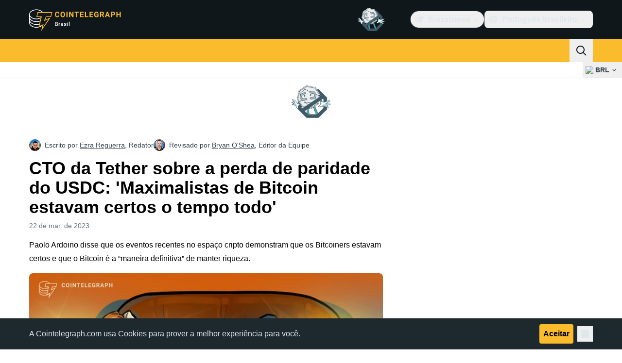

--- FILE ---
content_type: text/javascript; charset=utf-8
request_url: https://br.cointelegraph.com/_duck/ducklings/D49nFwjI.js
body_size: -508
content:
import{d as i,ar as c,aj as r,c as a,as as f,F as s,o as n,at as _,a8 as d,ax as l,D as u,a9 as b}from"./BQPnIqZ_.js";import{_ as m}from"./DX-0DWAS.js";try{let e=typeof window<"u"?window:typeof global<"u"?global:typeof globalThis<"u"?globalThis:typeof self<"u"?self:{},t=new e.Error().stack;t&&(e._sentryDebugIds=e._sentryDebugIds||{},e._sentryDebugIds[t]="373a22b2-8ebc-4575-bd22-ddd2f1ed10c5",e._sentryDebugIdIdentifier="sentry-dbid-373a22b2-8ebc-4575-bd22-ddd2f1ed10c5")}catch{}const p={key:0},y={key:1},w=i({__name:"AuthState",setup(e){const t=c(),o=r();return(g,h)=>s(o).isEnabled?(n(),a(_,{key:0},[s(o).isAuth?(n(),a("div",y,[d(m)])):(n(),a("div",p,[d(s(l),{to:"/hub/sign-in",size:s(t).isDesktop?"md":"sm",round:"full",color:"default",variant:"ghost"},{default:u(()=>[d(s(b),{class:"text-ct-ds-fg-default",name:"user-1-circle-solid",size:"24"})]),_:1},8,["size"])]))],64)):f("",!0)}});export{w as _};
